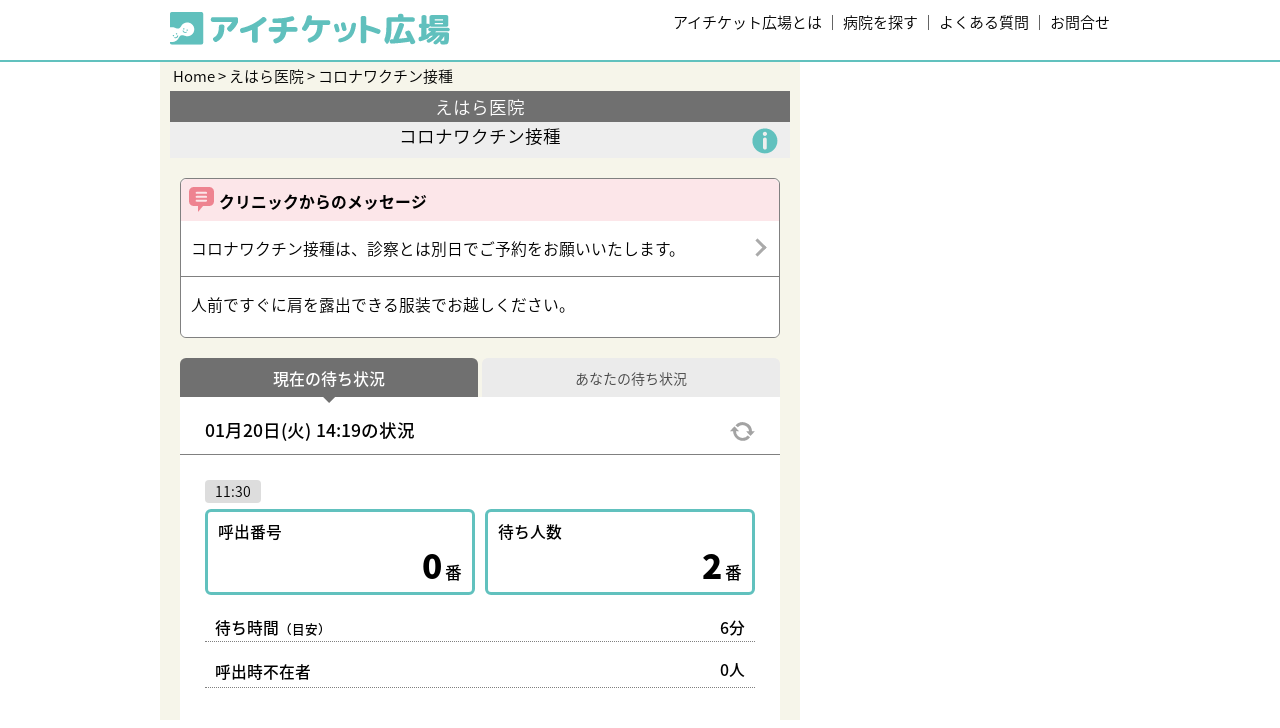

--- FILE ---
content_type: text/html; charset=utf-8
request_url: https://park.paa.jp/park2/clinics/3328/businesses/04
body_size: 46327
content:
<!doctype html>
<html>
  <head>
    <script nonce="9a/YpjbQjTJ11xxu0uh9Bw==">
      // dataLayer（TagManagerとのデータ交換用）
      dataLayer = [{
        'uid': '',
        'mid': '',
        'service_name': 'iticket' 
      }];
    </script>
    <!-- Google Tag Manager -->
      <!-- iticket -->
      <script nonce="9a/YpjbQjTJ11xxu0uh9Bw==">(function(w,d,s,l,i){w[l]=w[l]||[];w[l].push({'gtm.start':
      new Date().getTime(),event:'gtm.js'});var f=d.getElementsByTagName(s)[0],
      j=d.createElement(s),dl=l!='dataLayer'?'&l='+l:'';j.async=true;j.src=
      'https://www.googletagmanager.com/gtm.js?id='+i+dl;f.parentNode.insertBefore(j,f);
      })(window,document,'script','dataLayer','GTM-WGGZRZG');</script>
    <!-- End Google Tag Manager -->

    <meta charset="utf-8">
<script type="text/javascript">window.NREUM||(NREUM={});NREUM.info={"beacon":"bam.nr-data.net","errorBeacon":"bam.nr-data.net","licenseKey":"4e670b3c88","applicationID":"52211088","transactionName":"Il1cFhFXDlUHSxwATRJbXAcQSwdKTUpbDU8=","queueTime":0,"applicationTime":18,"agent":""}</script>
<script type="text/javascript">(window.NREUM||(NREUM={})).init={ajax:{deny_list:["bam.nr-data.net"]},feature_flags:["soft_nav"]};(window.NREUM||(NREUM={})).loader_config={licenseKey:"4e670b3c88",applicationID:"52211088",browserID:"52232763"};;/*! For license information please see nr-loader-rum-1.308.0.min.js.LICENSE.txt */
(()=>{var e,t,r={163:(e,t,r)=>{"use strict";r.d(t,{j:()=>E});var n=r(384),i=r(1741);var a=r(2555);r(860).K7.genericEvents;const s="experimental.resources",o="register",c=e=>{if(!e||"string"!=typeof e)return!1;try{document.createDocumentFragment().querySelector(e)}catch{return!1}return!0};var d=r(2614),u=r(944),l=r(8122);const f="[data-nr-mask]",g=e=>(0,l.a)(e,(()=>{const e={feature_flags:[],experimental:{allow_registered_children:!1,resources:!1},mask_selector:"*",block_selector:"[data-nr-block]",mask_input_options:{color:!1,date:!1,"datetime-local":!1,email:!1,month:!1,number:!1,range:!1,search:!1,tel:!1,text:!1,time:!1,url:!1,week:!1,textarea:!1,select:!1,password:!0}};return{ajax:{deny_list:void 0,block_internal:!0,enabled:!0,autoStart:!0},api:{get allow_registered_children(){return e.feature_flags.includes(o)||e.experimental.allow_registered_children},set allow_registered_children(t){e.experimental.allow_registered_children=t},duplicate_registered_data:!1},browser_consent_mode:{enabled:!1},distributed_tracing:{enabled:void 0,exclude_newrelic_header:void 0,cors_use_newrelic_header:void 0,cors_use_tracecontext_headers:void 0,allowed_origins:void 0},get feature_flags(){return e.feature_flags},set feature_flags(t){e.feature_flags=t},generic_events:{enabled:!0,autoStart:!0},harvest:{interval:30},jserrors:{enabled:!0,autoStart:!0},logging:{enabled:!0,autoStart:!0},metrics:{enabled:!0,autoStart:!0},obfuscate:void 0,page_action:{enabled:!0},page_view_event:{enabled:!0,autoStart:!0},page_view_timing:{enabled:!0,autoStart:!0},performance:{capture_marks:!1,capture_measures:!1,capture_detail:!0,resources:{get enabled(){return e.feature_flags.includes(s)||e.experimental.resources},set enabled(t){e.experimental.resources=t},asset_types:[],first_party_domains:[],ignore_newrelic:!0}},privacy:{cookies_enabled:!0},proxy:{assets:void 0,beacon:void 0},session:{expiresMs:d.wk,inactiveMs:d.BB},session_replay:{autoStart:!0,enabled:!1,preload:!1,sampling_rate:10,error_sampling_rate:100,collect_fonts:!1,inline_images:!1,fix_stylesheets:!0,mask_all_inputs:!0,get mask_text_selector(){return e.mask_selector},set mask_text_selector(t){c(t)?e.mask_selector="".concat(t,",").concat(f):""===t||null===t?e.mask_selector=f:(0,u.R)(5,t)},get block_class(){return"nr-block"},get ignore_class(){return"nr-ignore"},get mask_text_class(){return"nr-mask"},get block_selector(){return e.block_selector},set block_selector(t){c(t)?e.block_selector+=",".concat(t):""!==t&&(0,u.R)(6,t)},get mask_input_options(){return e.mask_input_options},set mask_input_options(t){t&&"object"==typeof t?e.mask_input_options={...t,password:!0}:(0,u.R)(7,t)}},session_trace:{enabled:!0,autoStart:!0},soft_navigations:{enabled:!0,autoStart:!0},spa:{enabled:!0,autoStart:!0},ssl:void 0,user_actions:{enabled:!0,elementAttributes:["id","className","tagName","type"]}}})());var p=r(6154),m=r(9324);let h=0;const v={buildEnv:m.F3,distMethod:m.Xs,version:m.xv,originTime:p.WN},b={consented:!1},y={appMetadata:{},get consented(){return this.session?.state?.consent||b.consented},set consented(e){b.consented=e},customTransaction:void 0,denyList:void 0,disabled:!1,harvester:void 0,isolatedBacklog:!1,isRecording:!1,loaderType:void 0,maxBytes:3e4,obfuscator:void 0,onerror:void 0,ptid:void 0,releaseIds:{},session:void 0,timeKeeper:void 0,registeredEntities:[],jsAttributesMetadata:{bytes:0},get harvestCount(){return++h}},_=e=>{const t=(0,l.a)(e,y),r=Object.keys(v).reduce((e,t)=>(e[t]={value:v[t],writable:!1,configurable:!0,enumerable:!0},e),{});return Object.defineProperties(t,r)};var w=r(5701);const x=e=>{const t=e.startsWith("http");e+="/",r.p=t?e:"https://"+e};var R=r(7836),k=r(3241);const A={accountID:void 0,trustKey:void 0,agentID:void 0,licenseKey:void 0,applicationID:void 0,xpid:void 0},S=e=>(0,l.a)(e,A),T=new Set;function E(e,t={},r,s){let{init:o,info:c,loader_config:d,runtime:u={},exposed:l=!0}=t;if(!c){const e=(0,n.pV)();o=e.init,c=e.info,d=e.loader_config}e.init=g(o||{}),e.loader_config=S(d||{}),c.jsAttributes??={},p.bv&&(c.jsAttributes.isWorker=!0),e.info=(0,a.D)(c);const f=e.init,m=[c.beacon,c.errorBeacon];T.has(e.agentIdentifier)||(f.proxy.assets&&(x(f.proxy.assets),m.push(f.proxy.assets)),f.proxy.beacon&&m.push(f.proxy.beacon),e.beacons=[...m],function(e){const t=(0,n.pV)();Object.getOwnPropertyNames(i.W.prototype).forEach(r=>{const n=i.W.prototype[r];if("function"!=typeof n||"constructor"===n)return;let a=t[r];e[r]&&!1!==e.exposed&&"micro-agent"!==e.runtime?.loaderType&&(t[r]=(...t)=>{const n=e[r](...t);return a?a(...t):n})})}(e),(0,n.US)("activatedFeatures",w.B)),u.denyList=[...f.ajax.deny_list||[],...f.ajax.block_internal?m:[]],u.ptid=e.agentIdentifier,u.loaderType=r,e.runtime=_(u),T.has(e.agentIdentifier)||(e.ee=R.ee.get(e.agentIdentifier),e.exposed=l,(0,k.W)({agentIdentifier:e.agentIdentifier,drained:!!w.B?.[e.agentIdentifier],type:"lifecycle",name:"initialize",feature:void 0,data:e.config})),T.add(e.agentIdentifier)}},384:(e,t,r)=>{"use strict";r.d(t,{NT:()=>s,US:()=>u,Zm:()=>o,bQ:()=>d,dV:()=>c,pV:()=>l});var n=r(6154),i=r(1863),a=r(1910);const s={beacon:"bam.nr-data.net",errorBeacon:"bam.nr-data.net"};function o(){return n.gm.NREUM||(n.gm.NREUM={}),void 0===n.gm.newrelic&&(n.gm.newrelic=n.gm.NREUM),n.gm.NREUM}function c(){let e=o();return e.o||(e.o={ST:n.gm.setTimeout,SI:n.gm.setImmediate||n.gm.setInterval,CT:n.gm.clearTimeout,XHR:n.gm.XMLHttpRequest,REQ:n.gm.Request,EV:n.gm.Event,PR:n.gm.Promise,MO:n.gm.MutationObserver,FETCH:n.gm.fetch,WS:n.gm.WebSocket},(0,a.i)(...Object.values(e.o))),e}function d(e,t){let r=o();r.initializedAgents??={},t.initializedAt={ms:(0,i.t)(),date:new Date},r.initializedAgents[e]=t}function u(e,t){o()[e]=t}function l(){return function(){let e=o();const t=e.info||{};e.info={beacon:s.beacon,errorBeacon:s.errorBeacon,...t}}(),function(){let e=o();const t=e.init||{};e.init={...t}}(),c(),function(){let e=o();const t=e.loader_config||{};e.loader_config={...t}}(),o()}},782:(e,t,r)=>{"use strict";r.d(t,{T:()=>n});const n=r(860).K7.pageViewTiming},860:(e,t,r)=>{"use strict";r.d(t,{$J:()=>u,K7:()=>c,P3:()=>d,XX:()=>i,Yy:()=>o,df:()=>a,qY:()=>n,v4:()=>s});const n="events",i="jserrors",a="browser/blobs",s="rum",o="browser/logs",c={ajax:"ajax",genericEvents:"generic_events",jserrors:i,logging:"logging",metrics:"metrics",pageAction:"page_action",pageViewEvent:"page_view_event",pageViewTiming:"page_view_timing",sessionReplay:"session_replay",sessionTrace:"session_trace",softNav:"soft_navigations",spa:"spa"},d={[c.pageViewEvent]:1,[c.pageViewTiming]:2,[c.metrics]:3,[c.jserrors]:4,[c.spa]:5,[c.ajax]:6,[c.sessionTrace]:7,[c.softNav]:8,[c.sessionReplay]:9,[c.logging]:10,[c.genericEvents]:11},u={[c.pageViewEvent]:s,[c.pageViewTiming]:n,[c.ajax]:n,[c.spa]:n,[c.softNav]:n,[c.metrics]:i,[c.jserrors]:i,[c.sessionTrace]:a,[c.sessionReplay]:a,[c.logging]:o,[c.genericEvents]:"ins"}},944:(e,t,r)=>{"use strict";r.d(t,{R:()=>i});var n=r(3241);function i(e,t){"function"==typeof console.debug&&(console.debug("New Relic Warning: https://github.com/newrelic/newrelic-browser-agent/blob/main/docs/warning-codes.md#".concat(e),t),(0,n.W)({agentIdentifier:null,drained:null,type:"data",name:"warn",feature:"warn",data:{code:e,secondary:t}}))}},1687:(e,t,r)=>{"use strict";r.d(t,{Ak:()=>d,Ze:()=>f,x3:()=>u});var n=r(3241),i=r(7836),a=r(3606),s=r(860),o=r(2646);const c={};function d(e,t){const r={staged:!1,priority:s.P3[t]||0};l(e),c[e].get(t)||c[e].set(t,r)}function u(e,t){e&&c[e]&&(c[e].get(t)&&c[e].delete(t),p(e,t,!1),c[e].size&&g(e))}function l(e){if(!e)throw new Error("agentIdentifier required");c[e]||(c[e]=new Map)}function f(e="",t="feature",r=!1){if(l(e),!e||!c[e].get(t)||r)return p(e,t);c[e].get(t).staged=!0,g(e)}function g(e){const t=Array.from(c[e]);t.every(([e,t])=>t.staged)&&(t.sort((e,t)=>e[1].priority-t[1].priority),t.forEach(([t])=>{c[e].delete(t),p(e,t)}))}function p(e,t,r=!0){const s=e?i.ee.get(e):i.ee,c=a.i.handlers;if(!s.aborted&&s.backlog&&c){if((0,n.W)({agentIdentifier:e,type:"lifecycle",name:"drain",feature:t}),r){const e=s.backlog[t],r=c[t];if(r){for(let t=0;e&&t<e.length;++t)m(e[t],r);Object.entries(r).forEach(([e,t])=>{Object.values(t||{}).forEach(t=>{t[0]?.on&&t[0]?.context()instanceof o.y&&t[0].on(e,t[1])})})}}s.isolatedBacklog||delete c[t],s.backlog[t]=null,s.emit("drain-"+t,[])}}function m(e,t){var r=e[1];Object.values(t[r]||{}).forEach(t=>{var r=e[0];if(t[0]===r){var n=t[1],i=e[3],a=e[2];n.apply(i,a)}})}},1738:(e,t,r)=>{"use strict";r.d(t,{U:()=>g,Y:()=>f});var n=r(3241),i=r(9908),a=r(1863),s=r(944),o=r(5701),c=r(3969),d=r(8362),u=r(860),l=r(4261);function f(e,t,r,a){const f=a||r;!f||f[e]&&f[e]!==d.d.prototype[e]||(f[e]=function(){(0,i.p)(c.xV,["API/"+e+"/called"],void 0,u.K7.metrics,r.ee),(0,n.W)({agentIdentifier:r.agentIdentifier,drained:!!o.B?.[r.agentIdentifier],type:"data",name:"api",feature:l.Pl+e,data:{}});try{return t.apply(this,arguments)}catch(e){(0,s.R)(23,e)}})}function g(e,t,r,n,s){const o=e.info;null===r?delete o.jsAttributes[t]:o.jsAttributes[t]=r,(s||null===r)&&(0,i.p)(l.Pl+n,[(0,a.t)(),t,r],void 0,"session",e.ee)}},1741:(e,t,r)=>{"use strict";r.d(t,{W:()=>a});var n=r(944),i=r(4261);class a{#e(e,...t){if(this[e]!==a.prototype[e])return this[e](...t);(0,n.R)(35,e)}addPageAction(e,t){return this.#e(i.hG,e,t)}register(e){return this.#e(i.eY,e)}recordCustomEvent(e,t){return this.#e(i.fF,e,t)}setPageViewName(e,t){return this.#e(i.Fw,e,t)}setCustomAttribute(e,t,r){return this.#e(i.cD,e,t,r)}noticeError(e,t){return this.#e(i.o5,e,t)}setUserId(e,t=!1){return this.#e(i.Dl,e,t)}setApplicationVersion(e){return this.#e(i.nb,e)}setErrorHandler(e){return this.#e(i.bt,e)}addRelease(e,t){return this.#e(i.k6,e,t)}log(e,t){return this.#e(i.$9,e,t)}start(){return this.#e(i.d3)}finished(e){return this.#e(i.BL,e)}recordReplay(){return this.#e(i.CH)}pauseReplay(){return this.#e(i.Tb)}addToTrace(e){return this.#e(i.U2,e)}setCurrentRouteName(e){return this.#e(i.PA,e)}interaction(e){return this.#e(i.dT,e)}wrapLogger(e,t,r){return this.#e(i.Wb,e,t,r)}measure(e,t){return this.#e(i.V1,e,t)}consent(e){return this.#e(i.Pv,e)}}},1863:(e,t,r)=>{"use strict";function n(){return Math.floor(performance.now())}r.d(t,{t:()=>n})},1910:(e,t,r)=>{"use strict";r.d(t,{i:()=>a});var n=r(944);const i=new Map;function a(...e){return e.every(e=>{if(i.has(e))return i.get(e);const t="function"==typeof e?e.toString():"",r=t.includes("[native code]"),a=t.includes("nrWrapper");return r||a||(0,n.R)(64,e?.name||t),i.set(e,r),r})}},2555:(e,t,r)=>{"use strict";r.d(t,{D:()=>o,f:()=>s});var n=r(384),i=r(8122);const a={beacon:n.NT.beacon,errorBeacon:n.NT.errorBeacon,licenseKey:void 0,applicationID:void 0,sa:void 0,queueTime:void 0,applicationTime:void 0,ttGuid:void 0,user:void 0,account:void 0,product:void 0,extra:void 0,jsAttributes:{},userAttributes:void 0,atts:void 0,transactionName:void 0,tNamePlain:void 0};function s(e){try{return!!e.licenseKey&&!!e.errorBeacon&&!!e.applicationID}catch(e){return!1}}const o=e=>(0,i.a)(e,a)},2614:(e,t,r)=>{"use strict";r.d(t,{BB:()=>s,H3:()=>n,g:()=>d,iL:()=>c,tS:()=>o,uh:()=>i,wk:()=>a});const n="NRBA",i="SESSION",a=144e5,s=18e5,o={STARTED:"session-started",PAUSE:"session-pause",RESET:"session-reset",RESUME:"session-resume",UPDATE:"session-update"},c={SAME_TAB:"same-tab",CROSS_TAB:"cross-tab"},d={OFF:0,FULL:1,ERROR:2}},2646:(e,t,r)=>{"use strict";r.d(t,{y:()=>n});class n{constructor(e){this.contextId=e}}},2843:(e,t,r)=>{"use strict";r.d(t,{G:()=>a,u:()=>i});var n=r(3878);function i(e,t=!1,r,i){(0,n.DD)("visibilitychange",function(){if(t)return void("hidden"===document.visibilityState&&e());e(document.visibilityState)},r,i)}function a(e,t,r){(0,n.sp)("pagehide",e,t,r)}},3241:(e,t,r)=>{"use strict";r.d(t,{W:()=>a});var n=r(6154);const i="newrelic";function a(e={}){try{n.gm.dispatchEvent(new CustomEvent(i,{detail:e}))}catch(e){}}},3606:(e,t,r)=>{"use strict";r.d(t,{i:()=>a});var n=r(9908);a.on=s;var i=a.handlers={};function a(e,t,r,a){s(a||n.d,i,e,t,r)}function s(e,t,r,i,a){a||(a="feature"),e||(e=n.d);var s=t[a]=t[a]||{};(s[r]=s[r]||[]).push([e,i])}},3878:(e,t,r)=>{"use strict";function n(e,t){return{capture:e,passive:!1,signal:t}}function i(e,t,r=!1,i){window.addEventListener(e,t,n(r,i))}function a(e,t,r=!1,i){document.addEventListener(e,t,n(r,i))}r.d(t,{DD:()=>a,jT:()=>n,sp:()=>i})},3969:(e,t,r)=>{"use strict";r.d(t,{TZ:()=>n,XG:()=>o,rs:()=>i,xV:()=>s,z_:()=>a});const n=r(860).K7.metrics,i="sm",a="cm",s="storeSupportabilityMetrics",o="storeEventMetrics"},4234:(e,t,r)=>{"use strict";r.d(t,{W:()=>a});var n=r(7836),i=r(1687);class a{constructor(e,t){this.agentIdentifier=e,this.ee=n.ee.get(e),this.featureName=t,this.blocked=!1}deregisterDrain(){(0,i.x3)(this.agentIdentifier,this.featureName)}}},4261:(e,t,r)=>{"use strict";r.d(t,{$9:()=>d,BL:()=>o,CH:()=>g,Dl:()=>_,Fw:()=>y,PA:()=>h,Pl:()=>n,Pv:()=>k,Tb:()=>l,U2:()=>a,V1:()=>R,Wb:()=>x,bt:()=>b,cD:()=>v,d3:()=>w,dT:()=>c,eY:()=>p,fF:()=>f,hG:()=>i,k6:()=>s,nb:()=>m,o5:()=>u});const n="api-",i="addPageAction",a="addToTrace",s="addRelease",o="finished",c="interaction",d="log",u="noticeError",l="pauseReplay",f="recordCustomEvent",g="recordReplay",p="register",m="setApplicationVersion",h="setCurrentRouteName",v="setCustomAttribute",b="setErrorHandler",y="setPageViewName",_="setUserId",w="start",x="wrapLogger",R="measure",k="consent"},5289:(e,t,r)=>{"use strict";r.d(t,{GG:()=>s,Qr:()=>c,sB:()=>o});var n=r(3878),i=r(6389);function a(){return"undefined"==typeof document||"complete"===document.readyState}function s(e,t){if(a())return e();const r=(0,i.J)(e),s=setInterval(()=>{a()&&(clearInterval(s),r())},500);(0,n.sp)("load",r,t)}function o(e){if(a())return e();(0,n.DD)("DOMContentLoaded",e)}function c(e){if(a())return e();(0,n.sp)("popstate",e)}},5607:(e,t,r)=>{"use strict";r.d(t,{W:()=>n});const n=(0,r(9566).bz)()},5701:(e,t,r)=>{"use strict";r.d(t,{B:()=>a,t:()=>s});var n=r(3241);const i=new Set,a={};function s(e,t){const r=t.agentIdentifier;a[r]??={},e&&"object"==typeof e&&(i.has(r)||(t.ee.emit("rumresp",[e]),a[r]=e,i.add(r),(0,n.W)({agentIdentifier:r,loaded:!0,drained:!0,type:"lifecycle",name:"load",feature:void 0,data:e})))}},6154:(e,t,r)=>{"use strict";r.d(t,{OF:()=>c,RI:()=>i,WN:()=>u,bv:()=>a,eN:()=>l,gm:()=>s,mw:()=>o,sb:()=>d});var n=r(1863);const i="undefined"!=typeof window&&!!window.document,a="undefined"!=typeof WorkerGlobalScope&&("undefined"!=typeof self&&self instanceof WorkerGlobalScope&&self.navigator instanceof WorkerNavigator||"undefined"!=typeof globalThis&&globalThis instanceof WorkerGlobalScope&&globalThis.navigator instanceof WorkerNavigator),s=i?window:"undefined"!=typeof WorkerGlobalScope&&("undefined"!=typeof self&&self instanceof WorkerGlobalScope&&self||"undefined"!=typeof globalThis&&globalThis instanceof WorkerGlobalScope&&globalThis),o=Boolean("hidden"===s?.document?.visibilityState),c=/iPad|iPhone|iPod/.test(s.navigator?.userAgent),d=c&&"undefined"==typeof SharedWorker,u=((()=>{const e=s.navigator?.userAgent?.match(/Firefox[/\s](\d+\.\d+)/);Array.isArray(e)&&e.length>=2&&e[1]})(),Date.now()-(0,n.t)()),l=()=>"undefined"!=typeof PerformanceNavigationTiming&&s?.performance?.getEntriesByType("navigation")?.[0]?.responseStart},6389:(e,t,r)=>{"use strict";function n(e,t=500,r={}){const n=r?.leading||!1;let i;return(...r)=>{n&&void 0===i&&(e.apply(this,r),i=setTimeout(()=>{i=clearTimeout(i)},t)),n||(clearTimeout(i),i=setTimeout(()=>{e.apply(this,r)},t))}}function i(e){let t=!1;return(...r)=>{t||(t=!0,e.apply(this,r))}}r.d(t,{J:()=>i,s:()=>n})},6630:(e,t,r)=>{"use strict";r.d(t,{T:()=>n});const n=r(860).K7.pageViewEvent},7699:(e,t,r)=>{"use strict";r.d(t,{It:()=>a,KC:()=>o,No:()=>i,qh:()=>s});var n=r(860);const i=16e3,a=1e6,s="SESSION_ERROR",o={[n.K7.logging]:!0,[n.K7.genericEvents]:!1,[n.K7.jserrors]:!1,[n.K7.ajax]:!1}},7836:(e,t,r)=>{"use strict";r.d(t,{P:()=>o,ee:()=>c});var n=r(384),i=r(8990),a=r(2646),s=r(5607);const o="nr@context:".concat(s.W),c=function e(t,r){var n={},s={},u={},l=!1;try{l=16===r.length&&d.initializedAgents?.[r]?.runtime.isolatedBacklog}catch(e){}var f={on:p,addEventListener:p,removeEventListener:function(e,t){var r=n[e];if(!r)return;for(var i=0;i<r.length;i++)r[i]===t&&r.splice(i,1)},emit:function(e,r,n,i,a){!1!==a&&(a=!0);if(c.aborted&&!i)return;t&&a&&t.emit(e,r,n);var o=g(n);m(e).forEach(e=>{e.apply(o,r)});var d=v()[s[e]];d&&d.push([f,e,r,o]);return o},get:h,listeners:m,context:g,buffer:function(e,t){const r=v();if(t=t||"feature",f.aborted)return;Object.entries(e||{}).forEach(([e,n])=>{s[n]=t,t in r||(r[t]=[])})},abort:function(){f._aborted=!0,Object.keys(f.backlog).forEach(e=>{delete f.backlog[e]})},isBuffering:function(e){return!!v()[s[e]]},debugId:r,backlog:l?{}:t&&"object"==typeof t.backlog?t.backlog:{},isolatedBacklog:l};return Object.defineProperty(f,"aborted",{get:()=>{let e=f._aborted||!1;return e||(t&&(e=t.aborted),e)}}),f;function g(e){return e&&e instanceof a.y?e:e?(0,i.I)(e,o,()=>new a.y(o)):new a.y(o)}function p(e,t){n[e]=m(e).concat(t)}function m(e){return n[e]||[]}function h(t){return u[t]=u[t]||e(f,t)}function v(){return f.backlog}}(void 0,"globalEE"),d=(0,n.Zm)();d.ee||(d.ee=c)},8122:(e,t,r)=>{"use strict";r.d(t,{a:()=>i});var n=r(944);function i(e,t){try{if(!e||"object"!=typeof e)return(0,n.R)(3);if(!t||"object"!=typeof t)return(0,n.R)(4);const r=Object.create(Object.getPrototypeOf(t),Object.getOwnPropertyDescriptors(t)),a=0===Object.keys(r).length?e:r;for(let s in a)if(void 0!==e[s])try{if(null===e[s]){r[s]=null;continue}Array.isArray(e[s])&&Array.isArray(t[s])?r[s]=Array.from(new Set([...e[s],...t[s]])):"object"==typeof e[s]&&"object"==typeof t[s]?r[s]=i(e[s],t[s]):r[s]=e[s]}catch(e){r[s]||(0,n.R)(1,e)}return r}catch(e){(0,n.R)(2,e)}}},8362:(e,t,r)=>{"use strict";r.d(t,{d:()=>a});var n=r(9566),i=r(1741);class a extends i.W{agentIdentifier=(0,n.LA)(16)}},8374:(e,t,r)=>{r.nc=(()=>{try{return document?.currentScript?.nonce}catch(e){}return""})()},8990:(e,t,r)=>{"use strict";r.d(t,{I:()=>i});var n=Object.prototype.hasOwnProperty;function i(e,t,r){if(n.call(e,t))return e[t];var i=r();if(Object.defineProperty&&Object.keys)try{return Object.defineProperty(e,t,{value:i,writable:!0,enumerable:!1}),i}catch(e){}return e[t]=i,i}},9324:(e,t,r)=>{"use strict";r.d(t,{F3:()=>i,Xs:()=>a,xv:()=>n});const n="1.308.0",i="PROD",a="CDN"},9566:(e,t,r)=>{"use strict";r.d(t,{LA:()=>o,bz:()=>s});var n=r(6154);const i="xxxxxxxx-xxxx-4xxx-yxxx-xxxxxxxxxxxx";function a(e,t){return e?15&e[t]:16*Math.random()|0}function s(){const e=n.gm?.crypto||n.gm?.msCrypto;let t,r=0;return e&&e.getRandomValues&&(t=e.getRandomValues(new Uint8Array(30))),i.split("").map(e=>"x"===e?a(t,r++).toString(16):"y"===e?(3&a()|8).toString(16):e).join("")}function o(e){const t=n.gm?.crypto||n.gm?.msCrypto;let r,i=0;t&&t.getRandomValues&&(r=t.getRandomValues(new Uint8Array(e)));const s=[];for(var o=0;o<e;o++)s.push(a(r,i++).toString(16));return s.join("")}},9908:(e,t,r)=>{"use strict";r.d(t,{d:()=>n,p:()=>i});var n=r(7836).ee.get("handle");function i(e,t,r,i,a){a?(a.buffer([e],i),a.emit(e,t,r)):(n.buffer([e],i),n.emit(e,t,r))}}},n={};function i(e){var t=n[e];if(void 0!==t)return t.exports;var a=n[e]={exports:{}};return r[e](a,a.exports,i),a.exports}i.m=r,i.d=(e,t)=>{for(var r in t)i.o(t,r)&&!i.o(e,r)&&Object.defineProperty(e,r,{enumerable:!0,get:t[r]})},i.f={},i.e=e=>Promise.all(Object.keys(i.f).reduce((t,r)=>(i.f[r](e,t),t),[])),i.u=e=>"nr-rum-1.308.0.min.js",i.o=(e,t)=>Object.prototype.hasOwnProperty.call(e,t),e={},t="NRBA-1.308.0.PROD:",i.l=(r,n,a,s)=>{if(e[r])e[r].push(n);else{var o,c;if(void 0!==a)for(var d=document.getElementsByTagName("script"),u=0;u<d.length;u++){var l=d[u];if(l.getAttribute("src")==r||l.getAttribute("data-webpack")==t+a){o=l;break}}if(!o){c=!0;var f={296:"sha512-+MIMDsOcckGXa1EdWHqFNv7P+JUkd5kQwCBr3KE6uCvnsBNUrdSt4a/3/L4j4TxtnaMNjHpza2/erNQbpacJQA=="};(o=document.createElement("script")).charset="utf-8",i.nc&&o.setAttribute("nonce",i.nc),o.setAttribute("data-webpack",t+a),o.src=r,0!==o.src.indexOf(window.location.origin+"/")&&(o.crossOrigin="anonymous"),f[s]&&(o.integrity=f[s])}e[r]=[n];var g=(t,n)=>{o.onerror=o.onload=null,clearTimeout(p);var i=e[r];if(delete e[r],o.parentNode&&o.parentNode.removeChild(o),i&&i.forEach(e=>e(n)),t)return t(n)},p=setTimeout(g.bind(null,void 0,{type:"timeout",target:o}),12e4);o.onerror=g.bind(null,o.onerror),o.onload=g.bind(null,o.onload),c&&document.head.appendChild(o)}},i.r=e=>{"undefined"!=typeof Symbol&&Symbol.toStringTag&&Object.defineProperty(e,Symbol.toStringTag,{value:"Module"}),Object.defineProperty(e,"__esModule",{value:!0})},i.p="https://js-agent.newrelic.com/",(()=>{var e={374:0,840:0};i.f.j=(t,r)=>{var n=i.o(e,t)?e[t]:void 0;if(0!==n)if(n)r.push(n[2]);else{var a=new Promise((r,i)=>n=e[t]=[r,i]);r.push(n[2]=a);var s=i.p+i.u(t),o=new Error;i.l(s,r=>{if(i.o(e,t)&&(0!==(n=e[t])&&(e[t]=void 0),n)){var a=r&&("load"===r.type?"missing":r.type),s=r&&r.target&&r.target.src;o.message="Loading chunk "+t+" failed: ("+a+": "+s+")",o.name="ChunkLoadError",o.type=a,o.request=s,n[1](o)}},"chunk-"+t,t)}};var t=(t,r)=>{var n,a,[s,o,c]=r,d=0;if(s.some(t=>0!==e[t])){for(n in o)i.o(o,n)&&(i.m[n]=o[n]);if(c)c(i)}for(t&&t(r);d<s.length;d++)a=s[d],i.o(e,a)&&e[a]&&e[a][0](),e[a]=0},r=self["webpackChunk:NRBA-1.308.0.PROD"]=self["webpackChunk:NRBA-1.308.0.PROD"]||[];r.forEach(t.bind(null,0)),r.push=t.bind(null,r.push.bind(r))})(),(()=>{"use strict";i(8374);var e=i(8362),t=i(860);const r=Object.values(t.K7);var n=i(163);var a=i(9908),s=i(1863),o=i(4261),c=i(1738);var d=i(1687),u=i(4234),l=i(5289),f=i(6154),g=i(944),p=i(384);const m=e=>f.RI&&!0===e?.privacy.cookies_enabled;function h(e){return!!(0,p.dV)().o.MO&&m(e)&&!0===e?.session_trace.enabled}var v=i(6389),b=i(7699);class y extends u.W{constructor(e,t){super(e.agentIdentifier,t),this.agentRef=e,this.abortHandler=void 0,this.featAggregate=void 0,this.loadedSuccessfully=void 0,this.onAggregateImported=new Promise(e=>{this.loadedSuccessfully=e}),this.deferred=Promise.resolve(),!1===e.init[this.featureName].autoStart?this.deferred=new Promise((t,r)=>{this.ee.on("manual-start-all",(0,v.J)(()=>{(0,d.Ak)(e.agentIdentifier,this.featureName),t()}))}):(0,d.Ak)(e.agentIdentifier,t)}importAggregator(e,t,r={}){if(this.featAggregate)return;const n=async()=>{let n;await this.deferred;try{if(m(e.init)){const{setupAgentSession:t}=await i.e(296).then(i.bind(i,3305));n=t(e)}}catch(e){(0,g.R)(20,e),this.ee.emit("internal-error",[e]),(0,a.p)(b.qh,[e],void 0,this.featureName,this.ee)}try{if(!this.#t(this.featureName,n,e.init))return(0,d.Ze)(this.agentIdentifier,this.featureName),void this.loadedSuccessfully(!1);const{Aggregate:i}=await t();this.featAggregate=new i(e,r),e.runtime.harvester.initializedAggregates.push(this.featAggregate),this.loadedSuccessfully(!0)}catch(e){(0,g.R)(34,e),this.abortHandler?.(),(0,d.Ze)(this.agentIdentifier,this.featureName,!0),this.loadedSuccessfully(!1),this.ee&&this.ee.abort()}};f.RI?(0,l.GG)(()=>n(),!0):n()}#t(e,r,n){if(this.blocked)return!1;switch(e){case t.K7.sessionReplay:return h(n)&&!!r;case t.K7.sessionTrace:return!!r;default:return!0}}}var _=i(6630),w=i(2614),x=i(3241);class R extends y{static featureName=_.T;constructor(e){var t;super(e,_.T),this.setupInspectionEvents(e.agentIdentifier),t=e,(0,c.Y)(o.Fw,function(e,r){"string"==typeof e&&("/"!==e.charAt(0)&&(e="/"+e),t.runtime.customTransaction=(r||"http://custom.transaction")+e,(0,a.p)(o.Pl+o.Fw,[(0,s.t)()],void 0,void 0,t.ee))},t),this.importAggregator(e,()=>i.e(296).then(i.bind(i,3943)))}setupInspectionEvents(e){const t=(t,r)=>{t&&(0,x.W)({agentIdentifier:e,timeStamp:t.timeStamp,loaded:"complete"===t.target.readyState,type:"window",name:r,data:t.target.location+""})};(0,l.sB)(e=>{t(e,"DOMContentLoaded")}),(0,l.GG)(e=>{t(e,"load")}),(0,l.Qr)(e=>{t(e,"navigate")}),this.ee.on(w.tS.UPDATE,(t,r)=>{(0,x.W)({agentIdentifier:e,type:"lifecycle",name:"session",data:r})})}}class k extends e.d{constructor(e){var t;(super(),f.gm)?(this.features={},(0,p.bQ)(this.agentIdentifier,this),this.desiredFeatures=new Set(e.features||[]),this.desiredFeatures.add(R),(0,n.j)(this,e,e.loaderType||"agent"),t=this,(0,c.Y)(o.cD,function(e,r,n=!1){if("string"==typeof e){if(["string","number","boolean"].includes(typeof r)||null===r)return(0,c.U)(t,e,r,o.cD,n);(0,g.R)(40,typeof r)}else(0,g.R)(39,typeof e)},t),function(e){(0,c.Y)(o.Dl,function(t,r=!1){if("string"!=typeof t&&null!==t)return void(0,g.R)(41,typeof t);const n=e.info.jsAttributes["enduser.id"];r&&null!=n&&n!==t?(0,a.p)(o.Pl+"setUserIdAndResetSession",[t],void 0,"session",e.ee):(0,c.U)(e,"enduser.id",t,o.Dl,!0)},e)}(this),function(e){(0,c.Y)(o.nb,function(t){if("string"==typeof t||null===t)return(0,c.U)(e,"application.version",t,o.nb,!1);(0,g.R)(42,typeof t)},e)}(this),function(e){(0,c.Y)(o.d3,function(){e.ee.emit("manual-start-all")},e)}(this),function(e){(0,c.Y)(o.Pv,function(t=!0){if("boolean"==typeof t){if((0,a.p)(o.Pl+o.Pv,[t],void 0,"session",e.ee),e.runtime.consented=t,t){const t=e.features.page_view_event;t.onAggregateImported.then(e=>{const r=t.featAggregate;e&&!r.sentRum&&r.sendRum()})}}else(0,g.R)(65,typeof t)},e)}(this),this.run()):(0,g.R)(21)}get config(){return{info:this.info,init:this.init,loader_config:this.loader_config,runtime:this.runtime}}get api(){return this}run(){try{const e=function(e){const t={};return r.forEach(r=>{t[r]=!!e[r]?.enabled}),t}(this.init),n=[...this.desiredFeatures];n.sort((e,r)=>t.P3[e.featureName]-t.P3[r.featureName]),n.forEach(r=>{if(!e[r.featureName]&&r.featureName!==t.K7.pageViewEvent)return;if(r.featureName===t.K7.spa)return void(0,g.R)(67);const n=function(e){switch(e){case t.K7.ajax:return[t.K7.jserrors];case t.K7.sessionTrace:return[t.K7.ajax,t.K7.pageViewEvent];case t.K7.sessionReplay:return[t.K7.sessionTrace];case t.K7.pageViewTiming:return[t.K7.pageViewEvent];default:return[]}}(r.featureName).filter(e=>!(e in this.features));n.length>0&&(0,g.R)(36,{targetFeature:r.featureName,missingDependencies:n}),this.features[r.featureName]=new r(this)})}catch(e){(0,g.R)(22,e);for(const e in this.features)this.features[e].abortHandler?.();const t=(0,p.Zm)();delete t.initializedAgents[this.agentIdentifier]?.features,delete this.sharedAggregator;return t.ee.get(this.agentIdentifier).abort(),!1}}}var A=i(2843),S=i(782);class T extends y{static featureName=S.T;constructor(e){super(e,S.T),f.RI&&((0,A.u)(()=>(0,a.p)("docHidden",[(0,s.t)()],void 0,S.T,this.ee),!0),(0,A.G)(()=>(0,a.p)("winPagehide",[(0,s.t)()],void 0,S.T,this.ee)),this.importAggregator(e,()=>i.e(296).then(i.bind(i,2117))))}}var E=i(3969);class I extends y{static featureName=E.TZ;constructor(e){super(e,E.TZ),f.RI&&document.addEventListener("securitypolicyviolation",e=>{(0,a.p)(E.xV,["Generic/CSPViolation/Detected"],void 0,this.featureName,this.ee)}),this.importAggregator(e,()=>i.e(296).then(i.bind(i,9623)))}}new k({features:[R,T,I],loaderType:"lite"})})()})();</script>
<meta name="format-detection" content="telephone=no,address=no,email=no">
<meta name="viewport" content="width=device-width, initial-scale=1, user-scalable=no">
<meta name="api-access-token" content=eyJhbGciOiJIUzI1NiJ9.eyJleHBpcmVfdGltZSI6IjIwMjYtMDEtMjAgMTU6MTk6MDkgKzA5MDAifQ.FB_MKOd0fydKkmrQk7YGSjrQ4rN9C05_P3YpTsBpmDM>

<meta http-equiv="Pragma" content="no-cache">
<meta http-equiv="Cache-Control" content="no-cache">
<meta http-equiv="Expires" content="0">

<title>えはら医院（コロナワクチン接種） | アイチケット広場</title>
<meta name="description" content="えはら医院【所在地】東京都府中市若松町3-35-7【電話】042-336-7676【交通備考】京王線多磨霊園駅から徒歩10分 甲州街道から浅間山通りに入って車で15秒">
<meta name="keywords" content="アイチケット,診療予約">
<link rel="canonical" href="https://park.paa.jp/park2/clinics/3328/businesses/04">

    <meta name="csrf-param" content="authenticity_token" />
<meta name="csrf-token" content="1yCtepnLnuXYs5onIzmFbMMbnBeLFy326UiBgBCKb8yt74HZoECr5eIVZHIuO-SVG2KviSZ3dpOVFgFnLFAWdg" />

    <link rel="stylesheet" href="https://unpkg.com/purecss@1.0.0/build/pure-min.css" integrity="sha384-nn4HPE8lTHyVtfCBi5yW9d20FjT8BJwUXyWZT9InLYax14RDjBj46LmSztkmNP9w" crossorigin="anonymous">
    <link rel="stylesheet" href="https://unpkg.com/purecss@1.0.0/build/grids-responsive-min.css">
    <link rel="stylesheet" href="/park2/dist/iticket_park-586296dc5b7a0f877005.css" media="all" />
    
    <!--iPhone / iPad：hover対応-->
    <!--<script src="//ajax.googleapis.com/ajax/libs/jquery/2.0.0/jquery.min.js"></script>-->
    <script src="/park2/dist/vendor-586296dc5b7a0f877005.js"></script>
    <link rel="icon" type="image/x-icon" href="/park2/images/favicon.ico" />

    <script async src="//pagead2.googlesyndication.com/pagead/js/adsbygoogle.js"></script>
    <script nonce="9a/YpjbQjTJ11xxu0uh9Bw==">
      (adsbygoogle = window.adsbygoogle || []).push({
      google_ad_client: "ca-pub-0333794560714526",
      enable_page_level_ads: true
      });
    </script>

    <script nonce="9a/YpjbQjTJ11xxu0uh9Bw==" type='text/javascript'>
      function displayMenu() {
        var parent = document.getElementsByClassName("ipk-menu")[0];
        if(parent.className.match("openNav")){
          parent.className = parent.className.replace("openNav", "");
        } else {
          parent.className += " openNav";
        }
      }
    </script>

    <script nonce="9a/YpjbQjTJ11xxu0uh9Bw==" type='text/javascript'>
      window.onload = function(){
        // ページ上部へのスクロール
        (function (elmId, duration) {
          var topButton = document.getElementById(elmId);
          topButton.addEventListener("click", function(e){
              e.preventDefault();
              var begin = new Date() - 0;
              var yOffset = window.pageYOffset;
              var timer= setInterval(function() {
                var current = new Date() - begin;
                  if (current > duration) {
                    clearInterval(timer);
                    current = duration;
                  }
                  window.scrollTo(0, yOffset * (1 - current / duration)) 
              }, 10);
          }, false)
        }("toTop", 200));
      }
      //ボタンの表示設定
      window.onscroll = function(){
        var topBtn = document.getElementsByClassName('ipk-to-top-img')[0];
        var clientHeight = document.documentElement.clientHeight;
        var elemTop = topBtn.getBoundingClientRect().top;

        if (clientHeight > elemTop){
          topBtn.classList.remove('fadeOut');
          topBtn.classList.add('fadeIn');
        }else{
          topBtn.classList.remove('fadeIn');
          topBtn.classList.add('fadeOut');
        } 
      }
    </script>

    <script nonce="9a/YpjbQjTJ11xxu0uh9Bw==" type='text/javascript'>
      // iphoneホバー用
      (function () {
        var tapClass = "";
        var hoverClass = "";
        var Hover = window.Hover = function (ele) {
          return new Hover.fn.init(ele);
        };
        Hover.fn = {
          //Hover Instance
          init : function (ele) {
            this.prop = ele;
          }

          , bind : function (_hoverClass, _tapClass) {
            hoverClass = _hoverClass;
            tapClass = _tapClass;

            window.addEventListener("touchstart", function(event) {
              var target = event.target || window.target;

              var bindElement = null;
              if (target.tagName == "A" || target.classList.value.match(tapClass)) {
                Hover().touchstartHoverElement(target);
              } else if (target.parentNode.tagName == "A" || target.parentNode.classList.value.match(tapClass)) {
                Hover().touchstartHoverElement(target.parentNode);
              }
            });
          }
          , touchstartHoverElement : function (bindElement) {
            bindElement.classList.add(hoverClass);

            bindElement.removeEventListener("touchmove", Hover().touchmoveHoverElement);
            bindElement.removeEventListener("touchend", Hover().touchendHoverElement);
            
            bindElement.addEventListener("touchmove", Hover().touchmoveHoverElement);
            bindElement.addEventListener("touchend", Hover().touchendHoverElement);
          }
          , touchmoveHoverElement : function (event) {
            event.target.classList.remove(hoverClass);
          }
          , touchendHoverElement : function (event) {
            event.target.classList.remove(hoverClass);
          }
        }
        Hover.fn.init.prototype = Hover.fn;

        Hover().bind("hover", "tap");
      })();
    </script>

    <script nonce="9a/YpjbQjTJ11xxu0uh9Bw==" type='text/javascript'>
      window.addEventListener("message", receiveSize, false);
      function receiveSize(e) {
          if (~e.origin.endsWith(".paa.jp") || ~e.origin.endsWith(".iticket.co.jp") || ~e.origin.endsWith("localhost") )
            var frameName = e.data[0]
            var height = e.data[1]
            if (frameName == "sidebarFrame" && height)
              document.getElementById(frameName).style.height = height + "px";
      }
    </script>

    <script async src="https://securepubads.g.doubleclick.net/tag/js/gpt.js"></script>
    <script nonce="9a/YpjbQjTJ11xxu0uh9Bw==">
      window.googletag = window.googletag || {
        cmd: []
      };

      googletag.cmd.push(function () {
        var adSlot = googletag.defineSlot('/26653861/park2_park_appli_lead/park2_park_appli_lead_sidebar_reservation', [
        [300, 402],
        [236, 356],
        [394, 352],
        [355, 318],
        [340, 313],
        [300, 302]
        ], 'div-gpt-ad-1612715540793-0');

        var mapping = googletag.sizeMapping()
        .addSize([960, 100], [300, 402])
        .addSize([768, 100], [236, 356])
        .addSize([414, 100], [394, 352])
        .addSize([375, 100], [355, 318])
        .addSize([360, 100], [340, 313])
        .addSize([320, 100], [300, 302])
        .addSize([0, 0], [])
        .build();

        adSlot.defineSizeMapping(mapping).addService(googletag.pubads());

        googletag.pubads().enableSingleRequest();
        googletag.pubads().collapseEmptyDivs();
        googletag.enableServices();
      });
    </script>

  </head>

  <body>
    <!-- Google Tag Manager (noscript) -->
    <!-- iticket -->
    <noscript><iframe src="https://www.googletagmanager.com/ns.html?id=GTM-WGGZRZG"
    height="0" width="0" style="display:none;visibility:hidden"></iframe></noscript>

    <!-- End Google Tag Manager (noscript) -->

    <header class="ipk-wrap-header">
      <div class="ipk-l-header">
  <!--********    LOGOマーク　*********************-->
  <section class="ipk-logo-mark">
    <a href="/park2/"><img class="pure-img" alt="アイチケット広場LOGOマーク" src="/park2/assets/LOGO-01dfa3b10b8f95b4ca36fdde3988676da5bf4017663f65d83c14533440133076.svg" /></a>
  </section>
  <!--********    メニュー　************************-->
  <section class="ipk-menu">
    <div id="navToggle" class="ipk-menu-icon" onclick="displayMenu()">
      <div class="ipk-menu-icon-img">
        <span></span> <span></span> <span></span>
      </div>
      <div class="ipk-menu-icon-txt">MENU</div>
    </div><!--#navToggle-->
    <nav class="ipk-menu-list">
      <ul>
        <li><a href="//park-sc.paa.jp/park2/faq/#what-hiroba">アイチケット広場とは</a></li>
        <li><a href="/park2/clinics">病院を探す</a></li>
        <li><a href="//park-sc.paa.jp/park2/faq/">よくある質問</a></li>
        <li><a href="/park2/inquirys/new">お問合せ</a></li>
        <li class="is-sm-only"><a href="//park-sc.paa.jp/park2/faq/#what-hiroba">アイチケット広場アプリ</a></li>
      </ul>
    </nav>
  </section>
</div><!--ipk-l-header-->
    </header>

    <div class="ipk-wrap-contents">

      <div class="ipk-l-contents pure-g">
        <!-- *******************************************************************************
                               メインコンテンツエリア
        *************************************************************************************-->
        <div class="ipk-l-main-contents pure-u-1-1 pure-u-md-2-3">
              <!--********    パンくずリスト　*********************-->
              <section class="ipk-bread-crumb">
                <ol>
                    <li><a href="/park2/">Home</a></li>
                    <li><a href="/park2/clinics/3328">えはら医院</a></li>
                    <li><a href="/park2/clinics/3328/businesses/04">コロナワクチン接種</a></li>
                </ol>
              </section>
          <script src="/park2/dist/business-586296dc5b7a0f877005.js"></script>
<div id="js-react-on-rails-context" style="display:none" data-rails-context="{&quot;inMailer&quot;:false,&quot;i18nLocale&quot;:&quot;ja&quot;,&quot;i18nDefaultLocale&quot;:&quot;ja&quot;,&quot;href&quot;:&quot;https://park.paa.jp/park2/clinics/3328/businesses/04&quot;,&quot;location&quot;:&quot;/park2/clinics/3328/businesses/04&quot;,&quot;scheme&quot;:&quot;https&quot;,&quot;host&quot;:&quot;park.paa.jp&quot;,&quot;port&quot;:null,&quot;pathname&quot;:&quot;/park2/clinics/3328/businesses/04&quot;,&quot;search&quot;:null,&quot;httpAcceptLanguage&quot;:null,&quot;serverSide&quot;:false}"></div>
<div class="js-react-on-rails-store" style="display:none" data-store-name="configureStore" data-props="{&quot;Business&quot;:{&quot;clinicName&quot;:&quot;えはら医院&quot;,&quot;ownerId&quot;:3328,&quot;businessName&quot;:&quot;コロナワクチン接種&quot;,&quot;businessNo&quot;:&quot;04&quot;,&quot;bookingUrl&quot;:&quot;/park2/clinics/3328/businesses/04/bookings/new&quot;,&quot;newBookingUrl&quot;:&quot;/park2/clinics/3328/businesses/04/bookings/new_patient&quot;,&quot;displayWaitStatus&quot;:true,&quot;iticketSystemKbn&quot;:1,&quot;entryDispName&quot;:&quot;予約&quot;}}"></div>
<div class="js-react-on-rails-component" style="display:none" data-component-name="BusinessTopContainer" data-props="{}" data-trace="false" data-dom-id="BusinessTopContainer-react-component-0d3fd3d8-60cb-4534-9745-5bd391eb073a"></div>
    <div id="BusinessTopContainer-react-component-0d3fd3d8-60cb-4534-9745-5bd391eb073a"><div class="business-top-j" data-reactroot="" data-reactid="1" data-react-checksum="1711266132"><div data-reactid="2"><section class="ipk-page-title" data-reactid="3"><h1 class="ipk-page-title-main" data-reactid="4">えはら医院</h1><h2 class="ipk-page-title-sub" data-reactid="5"><!-- react-text: 6 -->コロナワクチン接種<!-- /react-text --><span class="ipk-page-title-add-info" data-reactid="7"><a href="javascript:void(0)" data-reactid="8"><img src="[data-uri]" alt="診療時間" data-reactid="9"/></a></span></h2></section><noscript data-reactid="10"></noscript></div><!-- react-empty: 11 --><!-- react-empty: 12 --><!-- react-empty: 13 --><!-- react-empty: 14 --><section class="ipk-ad-manager  is-hidden" style="text-align:center;" data-reactid="15"></section><div data-reactid="16"><section class="ipk-clinic-info-link" data-reactid="17"><div class="link-contents" data-reactid="18"><a href="#" data-reactid="19"><img src="[data-uri]" alt="診療時間" data-reactid="20"/><span data-reactid="21">診療時間など</span></a></div></section><noscript data-reactid="22"></noscript></div></div></div>
    


        </div><!--ipk-l-main-contents-->

        <!-- *******************************************************************************
                                 サイドバーエリア
        *************************************************************************************-->
        <div class="ipk-l-sidebar pure-u-1-1 pure-u-md-1-3">

      <!--********    アイチケット広場メンバーの方へ  *********************-->
			<!--** DCページデザイン等に出す場合、ここから移動する（idが重なるから2つ配置できない）  ******-->
      <div>
        <iframe id="sidebarFrame" src="//park-sc.paa.jp/park2/frame/sidebar-frame/" width="100%"  border="0"></iframe>
      </div>

      <section class="ipk-ad-unit-to-app">
        <!-- /26653861/park2_park_appli_lead/park2_park_appli_lead_sidebar_reservation -->
        <div id='div-gpt-ad-1612715540793-0'>
          <script nonce="9a/YpjbQjTJ11xxu0uh9Bw==">
            googletag.cmd.push(function () {
              googletag.display('div-gpt-ad-1612715540793-0');
            });
          </script>
        </div>
      </section>

       <!--** DC ページに出す場合、ここから移動する（idが重なるから）  ******-->

        </div><!--ipk-l-sidebar-->
      </div><!--ipk-l-contents-->
    </div>

    <footer class="ipk-wrap-footer">
      <div class="ipk-l-footer">
  <!--********    ページのトップに戻る　*********************-->
  <section id="pageTop">
    <div class="ipk-to-top-img">
      <a id="toTop" href="#top"><img width="50" height="50" alt="" src="/park2/assets/ipk-icon-to-top-bedc29dd93d04f8edc19635827b422908300c79c1e81912a82f096967388d8c7.svg" /></a>
    </div>
  </section>

  <!--********    フッターリンク　*********************-->
  <section class="ipk-footer-link">
    <ul>
      <li><a href="https://m3sol.co.jp/company" target="_blank" rel="noopener noreferrer">運営会社</a></li>
      <li><a href="https://corporate.iticket.co.jp/policy/" target="_blank" rel="noopener noreferrer">プライバシーポリシー</a></li>
      <li><a href="https://corporate.iticket.co.jp/ads/" target="_blank" rel="noopener noreferrer">広告掲載についてのお問合せ</a></li>
    </ul>
  </section>
  
  <!--********    著作権　*********************-->
  <section class="ipk-copyright">
    <small>&copy;2017 M3 Solutions, inc.</small>
    <!--********    バージョン表示　*********************-->
    <section class="ipk-ver">
      <div>Ver.4.1.11</div>
    </section>
  </section>
</div>
    </footer>

  </body>
</html>


--- FILE ---
content_type: text/html; charset=utf-8
request_url: https://www.google.com/recaptcha/api2/aframe
body_size: 267
content:
<!DOCTYPE HTML><html><head><meta http-equiv="content-type" content="text/html; charset=UTF-8"></head><body><script nonce="DGdHBfQQ_lEMxf78EU2t8Q">/** Anti-fraud and anti-abuse applications only. See google.com/recaptcha */ try{var clients={'sodar':'https://pagead2.googlesyndication.com/pagead/sodar?'};window.addEventListener("message",function(a){try{if(a.source===window.parent){var b=JSON.parse(a.data);var c=clients[b['id']];if(c){var d=document.createElement('img');d.src=c+b['params']+'&rc='+(localStorage.getItem("rc::a")?sessionStorage.getItem("rc::b"):"");window.document.body.appendChild(d);sessionStorage.setItem("rc::e",parseInt(sessionStorage.getItem("rc::e")||0)+1);localStorage.setItem("rc::h",'1768886355317');}}}catch(b){}});window.parent.postMessage("_grecaptcha_ready", "*");}catch(b){}</script></body></html>

--- FILE ---
content_type: text/html; charset=utf-8
request_url: https://www.google.com/recaptcha/api2/aframe
body_size: -270
content:
<!DOCTYPE HTML><html><head><meta http-equiv="content-type" content="text/html; charset=UTF-8"></head><body><script nonce="XtZnYMR2F13_X62klh8OgQ">/** Anti-fraud and anti-abuse applications only. See google.com/recaptcha */ try{var clients={'sodar':'https://pagead2.googlesyndication.com/pagead/sodar?'};window.addEventListener("message",function(a){try{if(a.source===window.parent){var b=JSON.parse(a.data);var c=clients[b['id']];if(c){var d=document.createElement('img');d.src=c+b['params']+'&rc='+(localStorage.getItem("rc::a")?sessionStorage.getItem("rc::b"):"");window.document.body.appendChild(d);sessionStorage.setItem("rc::e",parseInt(sessionStorage.getItem("rc::e")||0)+1);localStorage.setItem("rc::h",'1768886355317');}}}catch(b){}});window.parent.postMessage("_grecaptcha_ready", "*");}catch(b){}</script></body></html>